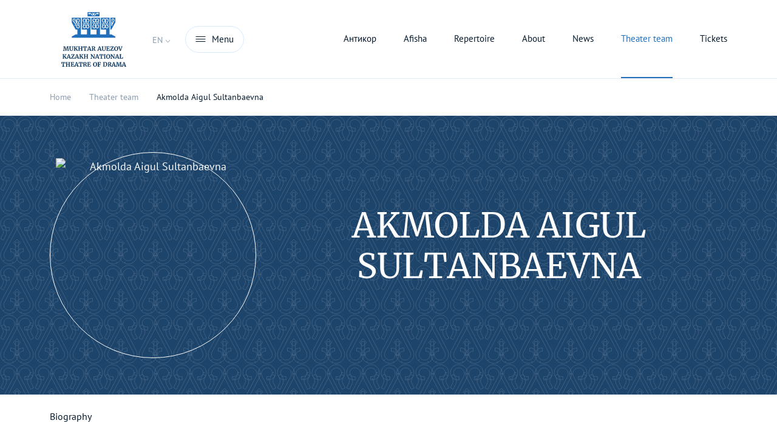

--- FILE ---
content_type: text/html; charset=UTF-8
request_url: https://auezov-theatre.kz/en/people/person/akmolda-aygul
body_size: 5567
content:
<!DOCTYPE html>
<html lang="en">
<head>
    <meta charset="utf-8">
<title>Auezov Theater</title>
<meta http-equiv="X-UA-Compatible" content="IE=edge">
<meta name="description" content="Auezov Theater" />
<meta name="viewport" content="width=device-width, initial-scale=1, minimum-scale=1, maximum-scale=1, user-scalable=no" />
<meta name="csrf-token" content="z4zlUfg1NGdPLZTDMe4PUhBJ1tnNp5N7LxUMEwaU">
<meta name="langUrl" content="en">

<link rel="apple-touch-icon" sizes="180x180" href="/apple-touch-icon.png">
<link rel="icon" type="image/png" sizes="32x32" href="/favicon-32x32.png">
<link rel="icon" type="image/png" sizes="16x16" href="/favicon-16x16.png">
<link rel="manifest" href="/site.webmanifest" crossorigin="use-credentials">
<link rel="mask-icon" href="/safari-pinned-tab.svg" color="#5bbad5">
<meta name="msapplication-TileColor" content="#da532c">
<meta name="theme-color" content="#ffffff">

<meta property="og:url"                content="https://auezov-theatre.kz/en/people/person/akmolda-aygul" />
<meta property="og:type"               content="website" />
<meta property="og:title"              content="Auezov Theater" />
<meta property="og:description"        content="Auezov Theater"/>
<meta property="og:image"              content="https://auezov-theatre.kz/images/meta.jpeg" />

<meta name="twitter:card" content="summary" />
<meta name="twitter:site" content="@\Auezov" />
<meta name="twitter:title" content="Auezov Theater"/>
<meta name="twitter:description" content="Auezov Theater" />
<meta name="twitter:image" content="https://auezov-theatre.kz/images/meta.jpeg" />

<meta name="author" content="Offlime.kz">

<link rel="shortcut icon" type="image/png" href="/favicon-32x32.png"/>
<link rel="canonical" href="https://auezov-theatre.kz/en/people/person/akmolda-aygul">

        <link rel="stylesheet" href="/css/app.css?id=17fa28449aa81ab020908ac9c973f3d2">
<link href="https://unpkg.com/aos@2.3.1/dist/aos.css" rel="stylesheet">




<script type="text/javascript" src="/js/lang.js"></script>
<script src="https://unpkg.com/aos@2.3.1/dist/aos.js"></script>
        <link rel="stylesheet" type="text/css" href="/css/jquery.fancybox.min.css">
</head>
<body id="body" class="body body-default">
<main>
    <section class="page-wrap">
                    <div class="position-relative">
                                <div id="topmenu-shadow"></div>
<div id="topmenu">
    <div class="container container-mob-g0">
        <div class="topmenu__content">
            <div class="container-mob-20">
                <div class="row">
                    <div class="col-5">
                        <div class="left-part pt-md-5 pt-3">
                            <section class="langs">
                                                                    <a class="text-uppercase language me-2 " href="/kz/people/person/akmolda-aygul">kz</a>
                                                                    <a class="text-uppercase language me-2 " href="/ru/people/person/akmolda-aygul">ru</a>
                                                                    <a class="text-uppercase language me-2  active " href="/en/people/person/akmolda-aygul">en</a>
                                                            </section>
                        </div>
                    </div>
                    <div class="col-7">
                        <div class="right-part">
                            <div class="position-relative">
                                <section class="properties d-md-block d-none pt-5">
                                    <div class="row">
                                                                                    <div class="col-md-4">
                                                <div class="footer-setting">
                                                    <img src="/images/phone.svg" alt="" class="pe-2"/>
                                                                                                            <a href="tel:+ 7 (727) 378 54 00 , 
+7 (727) 378-53-85">
                                                            + 7 (727) 378 54 00 , 
+7 (727) 378-53-85
                                                        </a>
                                                                                                        </div>
                                            </div>
                                                                                    <div class="col-md-4">
                                                <div class="footer-setting">
                                                    <img src="/images/mail.svg" alt="" class="pe-2"/>
                                                                                                            <a href="mailto:teatr_auezov@bk.ru">
                                                            teatr_auezov@bk.ru
                                                        </a>
                                                                                                        </div>
                                            </div>
                                                                                    <div class="col-md-4">
                                                <div class="footer-setting">
                                                    <img src="/images/pin.svg" alt="" class="pe-2"/>
                                                                                                            Almaty city, Abay avenue 103
                                                                                                    </div>
                                            </div>
                                                                            </div>
                                </section>
                                <a class="position-absolute pointer" id="close-top-menu">
                                    <img src="/images/close_w.svg" alt=""/>
                                </a>
                            </div>
                        </div>
                    </div>
                </div>
            </div>
            <div class="topmenu__center">
                <div class="">
                    <div class="row h-100">
                        <div class="col-lg-5">
                            <div class="left-part content container-mob-20">
                                <section class="menu big-menu">
                                                                            <a href="/en/afisha">Poster</a>
                                                                            <a href="/en/repertoire">Repertoire</a>
                                                                            <a href="/en/about/contacts">Contacts</a>
                                                                    </section>
                            </div>
                        </div>
                        <div class="col-lg-7">
                            <div class="right-part">
                                <section class="menu middle-menu">
                                    <div class="row content">
                                        <div class="col-lg-4">
                                            <a class="h-link d-block d-md-none menu-collapser" data-bs-toggle="collapse"
                                               href="#collapse1"
                                               role="button"
                                               aria-expanded="true"
                                               aria-controls="collapse1">
                                                About the theater
                                                <img src="/images/down2.svg" alt=""/>
                                            </a>

                                            <div class="collapse show collapse-only-mob" id="collapse1">
                                                <a class="h-link d-md-block d-none" href="/en/about">About the theater</a>
                                                <a href="/en/about/history">Story</a>
                                                <a href="/en/about/museum">Museum</a>
                                                <a href="/en/about/3dtour">3D-tour</a>
                                                <a href="/en/about/hall">Hall scheme</a>
                                                <a href="/en/about/etiquete">Theater etiquette</a>
                                                <a href="/en/about/partners">Partners</a>
                                                <a href="/en/news">News</a>
                                                <a href="/en/about/contacts">Contacts</a>
                                            </div>
                                        </div>
                                        <div class="col-lg-4">
                                            <a class="h-link d-block d-md-none menu-collapser" data-bs-toggle="collapse"
                                               href="#collapse2"
                                               role="button"
                                               aria-expanded="false"
                                               aria-controls="collapse2">
                                                Theater team
                                                <img src="/images/down2.svg" alt=""/>
                                            </a>
                                            <div class="collapse collapse-only-mob" id="collapse2">
                                                <a class="h-link d-md-block d-none" href="/en/people">Theater team</a>
                                                <a href="/en/people/actor">Actors</a>
                                                <a href="/en/people/admin">Art staff</a>
                                                <a href="/en/people/manager">Management</a>

                                            </div>
                                        </div>
                                        <div class="col-lg-4">
                                            <a class="h-link d-block d-md-none menu-collapser" data-bs-toggle="collapse"
                                               href="#collapse3"
                                               role="button"
                                               aria-expanded="false"
                                               aria-controls="collapse3">
                                                Information
                                                <img src="/images/down2.svg" alt=""/>
                                            </a>
                                            <div class="collapse collapse-only-mob" id="collapse3">
                                                <a class="h-link d-md-block d-none" href="/en/tickets">Information</a>
                                                <a href="/en/cashdesk">Cash register</a>
                                                <a href="/en/tour">Tour center</a>
                                                <a href="/en/contests">Competition</a>
                                                <a href="/en/government_purchases">State procurement</a>
                                                <a href="/en/adaldyk_alany">Адалдык аланы</a>
                                                <a href="/en/for_press">For the press</a>
                                                <a href="/en/media">Mass Media about us</a>
                                                <a href="/en/vacancies">Jobs</a>
                                            </div>
                                        </div>
                                    </div>
                                </section>
                            </div>
                        </div>
                    </div>
                </div>
            </div>

            <div class="d-block d-md-none bottom-mobile-menu">
                                    <div class="container">
                        <div class="footer-setting">
                            <div class="d-inline-block img-wrp">
                                <img src="/images/phone.svg" alt=""/>
                            </div>
                            <div class="d-inline-block">
                                                                    <a href="tel:+ 7 (727) 378 54 00 , 
+7 (727) 378-53-85">
                                        + 7 (727) 378 54 00 , 
+7 (727) 378-53-85
                                    </a>
                                                                </div>
                        </div>
                    </div>
                                    <div class="container">
                        <div class="footer-setting">
                            <div class="d-inline-block img-wrp">
                                <img src="/images/mail.svg" alt=""/>
                            </div>
                            <div class="d-inline-block">
                                                                    <a href="mailto:teatr_auezov@bk.ru">
                                        teatr_auezov@bk.ru
                                    </a>
                                                                </div>
                        </div>
                    </div>
                                    <div class="container">
                        <div class="footer-setting">
                            <div class="d-inline-block img-wrp">
                                <img src="/images/pin.svg" alt=""/>
                            </div>
                            <div class="d-inline-block">
                                                                    Almaty city, Abay avenue 103
                                                            </div>
                        </div>
                    </div>
                            </div>
            
            
            
            
            
            
            
            
            
            
            
            
            
            
            
            
            
            
            
            
            
            
            
            
            
            
        </div>
    </div>
</div>

<header class="header  d-flex align-items-center" >
        <div class="container h-100 header-content">
        <div class="row align-items-center h-100">
            <div class="col-md-auto col-6 text-center order-md-0 order-1">
                <a href="/en/">
                    <img class="logo-img" 
                         src="/images/logo_blue_en.svg" 
                         alt="лого"/>
                </a>
            </div>
            <div class="col-md-auto col-3 order-md-1 order-0">
                <div class="dropdown lang-dropdown">
                    <a class="text-uppercase pointer"
                       id="langDropdown"
                       no-caret
                       data-bs-toggle="dropdown"
                       aria-expanded="false">
                        en
                        <img src="/images/down_color.svg" alt=""/>
                    </a>
                    <ul class="dropdown-menu" aria-labelledby="langDropdown">
                                                    <li>
                                <a class="dropdown-item text-uppercase" href="/kz/people/person/akmolda-aygul">kz</a>
                            </li>
                                                    <li>
                                <a class="dropdown-item text-uppercase" href="/ru/people/person/akmolda-aygul">ru</a>
                            </li>
                                                    <li>
                                <a class="dropdown-item text-uppercase" href="/en/people/person/akmolda-aygul">en</a>
                            </li>
                                            </ul>
                </div>

            </div>
            <div class="col-md-auto col-3 text-end order-md-2 order-2">
                <a class="menu-btn" id="menu-toggler">
                    <img src="/images/menu.svg" alt="меню"/>
                    <span class="d-none d-md-inline">Menu</span>
                </a>
            </div>
            <div class="col-md order-md-3 text-end d-none d-md-block">
                                                            <a href="/en/antikor" class="menu-item ">
                            Антикор
                        </a>
                                                                                                                                                                                            <a href="/en/afisha" class="menu-item ">
                            Afisha
                        </a>
                                                                                <a href="/en/repertoire" class="menu-item ">
                            Repertoire
                        </a>
                                                                                <a href="/en/about" class="menu-item ">
                            About
                        </a>
                                                                                <a href="/en/news" class="menu-item ">
                            News
                        </a>
                                                                                <a href="/en/people" class="menu-item  active ">
                            Theater team
                        </a>
                                                                                                                    <a href="/en/afisha" class="menu-item ">
                            Tickets
                        </a>
                                                                                                                                                            </div>
        </div>

    </div>
</header>
                            </div>
                
    <div class="container">
        <div class="breadcrumb" itemscope itemtype="https://schema.org/BreadcrumbList">
                                                <div itemprop="itemListElement" itemscope itemtype="https://schema.org/ListItem">
                        <a itemprop="item" href="https://auezov-theatre.kz/en" class="pager__link"><span itemprop="name">Home</span></a>
                        <i class="pager__colon"></i>
                    </div>
                                                                <div itemprop="itemListElement" itemscope itemtype="https://schema.org/ListItem">
                        <a itemprop="item" href="https://auezov-theatre.kz/en/people" class="pager__link"><span itemprop="name">Theater team</span></a>
                        <i class="pager__colon"></i>
                    </div>
                                                                <div itemprop="itemListElement" itemscope itemtype="https://schema.org/ListItem">
                <span class="pager__active" itemprop="item" >
                    <span itemprop="name">
                    Akmolda Aigul Sultanbaevna
                    </span>
                </span>
                    </div>
                                    </div>
    </div>


    <section class="person__header">
        <div class="container">
            <div class="row align-items-center">
                <div class="col-lg-auto text-center">
                    <div class="img-around mx-auto" data-aos="fade-in">
                        <img src="/media/staff/974/conversions/teaser.png" class="person-icon" alt="Akmolda Aigul Sultanbaevna"/>
                    </div>
                </div>
                <div class="col-lg mt-lg-0 mt-5">
                    <div class="text-center">
                        <h1 data-aos-delay="200" data-aos="fade-in">Akmolda Aigul Sultanbaevna</h1>
                        <div data-aos-delay="400" data-aos="fade-in"></div>
                    </div>
                </div>
            </div>
        </div>
    </section>

    <div class="submenu">
    <div class="container">
                    <a href="#biosection">Biography</a>
            </div>
</div>

    <section class="person-component">
        <div class="container">
            <div class="row g-0">
                
                <div class="col-lg-7">
                    <div class="pb-5">
                        <h2 id="biosection">Biography</h2>
                        <article>
                            <p><span style="color: black;">In 1989 she entered the Alma-Ata Commercial College and in 1992 she completed the full course of the named technical school with a degree in Accounting in Trade and was awarded the qualification of Trade Accountant.</span></p><p><span style="color: black;">&nbsp;</span></p><p><span style="color: black;">In 1990-1992 she worked as a controller in the Merken communication center of the Zhambyl region.</span></p><p><span style="color: black;">&nbsp;</span></p><p><span style="color: black;">In 1994-1996 she worked as an inspector of the office of the Department of Affairs in the State Committee for Financial Control of the Republic of Kazakhstan in Almaty.</span></p><p><span style="color: black;">&nbsp;</span></p><p><span style="color: black;">In 1996-1997, she worked as a leading specialist in the Analysis and Progress of Reforms Department of the Main Department of Financial Planning and Analysis at the Ministry of Labor and Social Protection of the Republic of Kazakhstan in Almaty.</span></p><p><span style="color: black;">&nbsp;</span></p><p><span style="color: black;">In 1996, she entered the Market Institute at the Kazakh State University and in 1998 she graduated from the Market Institute at the Kazakh State Academy of Management with a degree in Accounting and Audit and was qualified as an Economist.</span></p><p><span style="color: black;">&nbsp;</span></p><p><span style="color: black;">In 1998-2013 she worked as an accountant at the Kazakh State Academic Drama Theater named after M. Auezov.</span></p><p><span style="color: black;">&nbsp;</span></p><p><span style="color: black;">From 2013 to this day, he has been working as the head of the department for legal and personnel services at the Kazakh State Academic Drama Theater named after M. Auezov.&nbsp;</span></p>
                        </article>
                                            </div>
                </div>
                            </div>
        </div>
    </section>
    </section>
</main>
<div class="vue-loader"></div>
    <footer class="footer">
    <div class="footer__slogan text-center">
        <div class="container">
            <div class="narrow">
                Kazakh National Drama Theater named after Mukhtar Auezov
            </div>
        </div>
    </div>
    <div class="footer__main">
        <div class="container container-mob-g0">
            <div class="row g-0">
                <div class="col-md-3 order-md-0 order-0">
                    <div class="main-left">
                                                                                    <a href="/en/antikor" class="menu-item ">
                                    Антикор
                                </a>
                                                                                                                                                                                                                                                                            <a href="/en/afisha" class="menu-item ">
                                    Afisha
                                </a>
                                                                                                                <a href="/en/repertoire" class="menu-item ">
                                    Repertoire
                                </a>
                                                                                                                <a href="/en/about" class="menu-item ">
                                    About
                                </a>
                                                                                                                                                                    <a href="/en/people" class="menu-item  active ">
                                    Theater team
                                </a>
                                                                                                                                                                    <a href="/en/afisha" class="menu-item ">
                                    Tickets
                                </a>
                                                                                                                                                                    <a href="/en/purchase" class="menu-item ">
                                    Purchase
                                </a>
                                                                                                                <a href="/en/refund" class="menu-item ">
                                    Return
                                </a>
                                                                        </div>
                </div>
                <div class="col-md-6 order-md-1 order-2">
                                            <div class="bordered-block">
                            <div class="footer-label">Address</div>
                            <div class="footer-setting">
                                                                    Almaty city, Abay avenue 103
                                                            </div>
                        </div>
                                            <div class="bordered-block">
                            <div class="footer-label">Email</div>
                            <div class="footer-setting">
                                                                    <a href="mailto:teatr_auezov@bk.ru">
                                        teatr_auezov@bk.ru
                                    </a>
                                                                </div>
                        </div>
                                            <div class="bordered-block">
                            <div class="footer-label">Telephone</div>
                            <div class="footer-setting">
                                                                    <a href="tel:+ 7 (727) 378 54 00 , 
+7 (727) 378-53-85">
                                        + 7 (727) 378 54 00 , 
+7 (727) 378-53-85
                                    </a>
                                                                </div>
                        </div>
                                        <div class="bordered-block">
                        <div class="footer-setting">
                            <a href="/en/about/contacts">
                                All contacts
                            </a>
                        </div>
                    </div>
                </div>
                <div class="col-md-3 order-md-2 order-1 text-end">
                    <div class="main-right">
                                                                                    <a href="/en/antikor" class="menu-item ">
                                    Антикор
                                </a>
                                                                                                                <a href="/en/government_purchases" class="menu-item ">
                                    Government purchases
                                </a>
                                                                                                                <a href="/en/tour" class="menu-item ">
                                    Tour center
                                </a>
                                                                                                                <a href="/en/media" class="menu-item ">
                                    Media
                                </a>
                                                                                                                                                                                                                                                                                                                                                                                    <a href="/en/offer" class="menu-item ">
                                    Public offer
                                </a>
                                                                                                                                                                    <a href="/en/confidentiality" class="menu-item ">
                                    Privacy Policy
                                </a>
                                                                                                                                                                                    <div class="mt-5 d-none d-md-block">
                                                            <a class="menu-item d-inline-block text-uppercase ps-2 "
                                   href="/kz/people/person/akmolda-aygul">kz</a>
                                                            <a class="menu-item d-inline-block text-uppercase ps-2 "
                                   href="/ru/people/person/akmolda-aygul">ru</a>
                                                            <a class="menu-item d-inline-block text-uppercase ps-2  active text-muted "
                                   href="/en/people/person/akmolda-aygul">en</a>
                                                    </div>
                    </div>
                </div>
            </div>
        </div>
        <div class="border-top">
            <div class="container container-mob-g0">
                <div class="row g-0 h-100">
                                            <div class="col-md col-6 footer-social">
                            <a href="https://www.facebook.com/auezov.teatry" 
                               target="_blank" 
                               rel="nofollow" 
                               class="text-uppercase">
                                facebook
                            </a>
                        </div>
                                            <div class="col-md col-6 footer-social">
                            <a href="https://instagram.com/auezovtheatre?utm_medium=copy_link" 
                               target="_blank" 
                               rel="nofollow" 
                               class="text-uppercase">
                                instagram
                            </a>
                        </div>
                                            <div class="col-md col-6 footer-social">
                            <a href="https://vk.com/auezov_theatre" 
                               target="_blank" 
                               rel="nofollow" 
                               class="text-uppercase">
                                vkontakte
                            </a>
                        </div>
                                            <div class="col-md col-6 footer-social">
                            <a href="https://www.youtube.com/channel/UCi4KIZu4JaBvaAs5ouzfOAg" 
                               target="_blank" 
                               rel="nofollow" 
                               class="text-uppercase">
                                youtube
                            </a>
                        </div>
                                            <div class="col-md col-6 footer-social">
                            <a href="https://www.tiktok.com/@auezovtheatre" 
                               target="_blank" 
                               rel="nofollow" 
                               class="text-uppercase">
                                TikTok
                            </a>
                        </div>
                                            <div class="col-md col-6 footer-social">
                            <a href="https://t.me/+XQ_kRjwS84EzYzhi" 
                               target="_blank" 
                               rel="nofollow" 
                               class="text-uppercase">
                                Telegram
                            </a>
                        </div>
                                    </div>
            </div>
        </div>
    </div>
    <div class="footer__copyright">
        <div class="container">
            <div class="row">
                <div class="col-md-6">©2026, Kazakh National Drama Theater named after Mukhtar Auezov</div>
                <div class="col-md-6 text-md-end mt-md-0 mt-3">
                    Development - <a target="_blank" rel="nofollow" href="https://offlime.kz">Offlime</a>
                </div>
            </div>
        </div>
    </div>
</footer>
<script src="/js/site.js?id=2205cad6552cedf795462365e155ed54" defer></script>
    <script src="/js/jquery.fancybox.min.js" defer></script>
</body>
</html>


--- FILE ---
content_type: image/svg+xml
request_url: https://auezov-theatre.kz/images/phone.svg
body_size: 1972
content:
<svg width="16" height="16" viewBox="0 0 16 16" fill="none" xmlns="http://www.w3.org/2000/svg">
<path d="M12.3245 15.751C12.1751 15.7506 12.0261 15.7342 11.8801 15.7021C9.10083 15.1272 6.54037 13.7792 4.49343 11.8132C2.49017 9.84297 1.10081 7.33439 0.493433 4.59101C0.421816 4.24911 0.439394 3.89452 0.544475 3.56137C0.649556 3.22823 0.838605 2.92773 1.09343 2.68879L2.87121 0.977679C2.96201 0.891806 3.0699 0.826047 3.18784 0.784693C3.30578 0.743339 3.43111 0.727319 3.55566 0.737679C3.6848 0.751151 3.80942 0.792751 3.92075 0.859554C4.03209 0.926356 4.12744 1.01674 4.2001 1.12435L6.42232 4.40879C6.50566 4.53623 6.54588 4.68706 6.53708 4.83907C6.52828 4.99109 6.47092 5.13626 6.37343 5.25323L5.25788 6.58657C5.70217 7.56988 6.33136 8.4586 7.11121 9.20435C7.88601 9.97714 8.8018 10.5942 9.80899 11.0221L11.1912 9.92435C11.3073 9.8326 11.4486 9.77835 11.5962 9.76883C11.7439 9.7593 11.891 9.79494 12.0179 9.87101L15.3734 12.0399C15.4886 12.1087 15.5867 12.2026 15.6604 12.3146C15.7341 12.4267 15.7815 12.554 15.799 12.6869C15.8165 12.8199 15.8038 12.9551 15.7616 13.0824C15.7195 13.2097 15.6491 13.3259 15.5557 13.4221L13.8223 15.1377C13.6254 15.3336 13.3917 15.4887 13.1347 15.5939C12.8776 15.6992 12.6023 15.7526 12.3245 15.751ZM3.48454 1.61768L1.70677 3.32879C1.56341 3.46237 1.45729 3.63096 1.39885 3.81798C1.3404 4.00501 1.33164 4.20402 1.37343 4.39546C1.9382 6.96974 3.23642 9.32537 5.11121 11.1777C7.03752 13.0273 9.44704 14.2952 12.0623 14.8355C12.2603 14.8768 12.4654 14.8685 12.6593 14.8111C12.8533 14.7537 13.0299 14.649 13.1734 14.5066L14.9068 12.791L11.6668 10.6977L10.1823 11.8799C10.1255 11.9249 10.0585 11.9553 9.98726 11.9684C9.91599 11.9816 9.84258 11.9772 9.77343 11.9555C8.54086 11.5013 7.42386 10.7804 6.50232 9.84435C5.54915 8.95422 4.80927 7.86035 4.33788 6.64435C4.31794 6.57073 4.31727 6.49322 4.33595 6.41928C4.35464 6.34533 4.39203 6.27743 4.44454 6.22212L5.64454 4.78657L3.48454 1.61768Z" fill="#05192D"/>
</svg>


--- FILE ---
content_type: image/svg+xml
request_url: https://auezov-theatre.kz/images/logo_blue_en.svg
body_size: 35322
content:
<svg viewBox="0 0 106 89" fill="none" xmlns="http://www.w3.org/2000/svg">
<path d="M2.85938 63.1399V62.4964L3.68161 62.3534L4.39662 56.7406L3.43137 56.5976V55.9541H6.39863L7.64989 60.4944L7.82865 61.3524L7.97166 60.4944L9.15144 55.9541H12.1545V56.5976L11.1535 56.7406L11.9757 62.3534L12.798 62.4964V63.1399H9.68769V62.4964L10.4742 62.3534L10.0452 58.2421L9.8307 56.4904L9.54468 57.8846L8.15041 63.2114H7.14942L5.5764 58.1706L5.14737 56.4904L5.07588 58.2421L4.68264 62.3892L5.61214 62.5322V63.1757H2.85938V63.1399Z" fill="#113A63"/>
<path d="M16.4803 63.2472C15.4793 63.2472 14.7643 62.9969 14.2638 62.4964C13.7633 61.9959 13.5488 61.2451 13.5488 60.2084V56.7764L12.9053 56.6333V55.9898H15.9441V56.6333L15.1218 56.7764V60.3871C15.1181 60.7121 15.1541 61.0362 15.229 61.3524C15.2892 61.5921 15.3856 61.8212 15.515 62.0317C15.6334 62.2007 15.7935 62.3362 15.9798 62.4249C16.1658 62.5265 16.3758 62.5759 16.5875 62.5679C16.8483 62.5681 17.1056 62.5068 17.3383 62.3892C17.5375 62.2732 17.7084 62.1144 17.8388 61.9244C17.9826 61.7084 18.08 61.465 18.1248 61.2094C18.1956 60.9289 18.2317 60.6407 18.2321 60.3514V56.7406L17.4456 56.5976V55.9541H19.8409V56.5976L19.1973 56.7406V60.3156C19.2047 60.7658 19.1321 61.2136 18.9828 61.6384C18.8655 61.9773 18.6694 62.2836 18.4108 62.5322C18.1616 62.7639 17.8703 62.9459 17.5528 63.0684C17.2059 63.1799 16.8446 63.2401 16.4803 63.2472Z" fill="#113A63"/>
<path d="M27.2059 63.1399H25.4541C25.3826 63.1399 25.3111 63.0684 25.2039 62.9612C25.0805 62.8052 24.9728 62.6376 24.8821 62.4607C24.7749 62.2462 24.6319 62.0317 24.5246 61.7814C24.4174 61.5312 24.2744 61.2809 24.1314 61.0306C23.9884 60.7804 23.8811 60.5659 23.7381 60.3156C23.6244 60.1247 23.4927 59.9452 23.3448 59.7794L22.5941 60.6731V62.3534L23.4878 62.4964V63.1399H20.3418V62.4964L21.1283 62.3534V56.7406L20.3776 56.5976V55.9541H23.3448V56.5976L22.6298 56.7406V59.7436L25.0609 56.7406L24.3101 56.5976V55.9541H26.9556V56.5976L26.1334 56.7406L24.3101 58.7784C24.4531 58.9214 24.6318 59.1001 24.8106 59.3146C24.9893 59.5291 25.1324 59.7794 25.3111 60.0296C25.4899 60.2799 25.6329 60.5659 25.8116 60.8161C25.9794 61.0582 26.1345 61.3088 26.2764 61.5669C26.4194 61.7814 26.5266 61.9959 26.6339 62.1389C26.6996 62.2484 26.7844 62.3452 26.8841 62.4249L27.2774 62.5322V63.1399H27.2059Z" fill="#113A63"/>
<path d="M27.5625 63.1399V62.4964L28.3132 62.3534V56.7406L27.5625 56.5976V55.9541H30.6013V56.5976L29.779 56.7406V59.1001H32.6033V56.7406L31.8525 56.5976V55.9541H34.8556V56.5976L34.1048 56.7406V62.3534L34.8556 62.4964V63.1399H31.8525V62.4964L32.6033 62.3534V59.8509H29.779V62.3534L30.6013 62.4964V63.1399H27.5625Z" fill="#113A63"/>
<path d="M36.7509 63.1396V62.4961L38.0379 62.353V56.633L36.7151 56.7045L36.3576 58.7065H35.4639L35.6069 55.918H41.8989L42.0419 58.7065H41.1482L40.7907 56.7045L39.5037 56.633V62.353L40.8622 62.4961V63.1396H36.7509Z" fill="#113A63"/>
<path d="M41.9707 63.1396V62.4961L42.5785 62.353L44.8665 55.918H46.368L48.6203 62.353L49.2638 62.4961V63.1396H46.1893V62.4961L46.94 62.353L46.5825 61.209H44.0085L43.6867 62.353L44.4732 62.4961V63.1396H41.9707ZM45.1882 57.4552L44.2945 60.494H46.4038L45.4743 57.4552L45.2955 56.776L45.1882 57.4552Z" fill="#113A63"/>
<path d="M49.4062 63.1397V62.4962L50.1927 62.389V56.7761L49.442 56.6331V55.9896H51.301C51.4213 55.9955 51.5418 55.9834 51.6585 55.9539C51.7906 55.9582 51.9227 55.9462 52.0518 55.9181H52.5165C52.9244 55.91 53.3319 55.9459 53.732 56.0254C54.0254 56.0941 54.304 56.2152 54.5543 56.3829C54.7564 56.5211 54.9072 56.7222 54.9833 56.9549C55.0715 57.2204 55.1197 57.4975 55.1263 57.7771C55.1202 57.9814 55.0963 58.1848 55.0548 58.3849C55.0088 58.5898 54.9238 58.784 54.8046 58.9569C54.7008 59.1439 54.5537 59.3033 54.3756 59.4217C54.2 59.5662 53.9911 59.6646 53.7678 59.7077C53.938 59.7728 54.0867 59.8842 54.1968 60.0294C54.3358 60.1811 54.4559 60.3492 54.5543 60.5299C54.6616 60.7087 54.7688 60.9232 54.8761 61.1019C54.9833 61.2807 55.0548 61.4952 55.1263 61.6739C55.1938 61.8257 55.2777 61.9695 55.3765 62.1029C55.432 62.2018 55.5207 62.2778 55.6268 62.3174L56.0201 62.4604V63.104H54.2683C54.1968 63.104 54.1253 63.0324 54.0181 62.8894C53.9204 62.7301 53.8366 62.5627 53.7678 62.389C53.6963 62.1745 53.5891 61.9599 53.4818 61.7097C53.3746 61.4594 53.303 61.2092 53.1958 60.9947C53.0885 60.7802 52.9813 60.5657 52.874 60.3869C52.7945 60.2354 52.6851 60.1016 52.5523 59.9937H51.6943V62.3532L52.5165 62.4604V63.104H49.4062V63.1397ZM51.6585 59.3859C51.7086 59.3844 51.758 59.3968 51.8015 59.4217C51.873 59.4574 51.9445 59.4217 52.016 59.4217H52.4093C52.57 59.4302 52.7305 59.4026 52.879 59.3407C53.0276 59.2788 53.1603 59.1843 53.2673 59.0641C53.5099 58.7209 53.6238 58.3032 53.589 57.8844C53.5877 57.7034 53.5637 57.5232 53.5175 57.3481C53.478 57.1938 53.3903 57.0561 53.2673 56.9549C53.1427 56.8433 52.9967 56.7582 52.8383 56.7046C52.6423 56.6414 52.4358 56.6171 52.2305 56.6331H51.6228V59.3859H51.6585Z" fill="#113A63"/>
<path d="M58.7012 63.1396V62.4961L59.3089 62.353L61.5969 55.918H63.0985L65.3507 62.353L65.9943 62.4961V63.1396H62.9197V62.4961L63.6705 62.353L63.313 61.209H60.7389L60.4172 62.353L61.2037 62.4961V63.1396H58.7012ZM61.883 57.4552L60.9892 60.494H63.0985L62.1689 57.4552L61.9902 56.776L61.883 57.4552Z" fill="#113A63"/>
<path d="M69.4627 63.2472C68.4617 63.2472 67.7467 62.9969 67.2462 62.4964C66.7457 61.9959 66.5312 61.2451 66.5312 60.2084V56.7764L65.8877 56.6333V55.9898H68.9265V56.6333L68.1042 56.7764V60.3871C68.1005 60.7121 68.1365 61.0362 68.2115 61.3524C68.2716 61.5921 68.3681 61.8212 68.4975 62.0317C68.6158 62.2007 68.7759 62.3362 68.9622 62.4249C69.1482 62.5265 69.3582 62.5759 69.57 62.5679C69.8308 62.5681 70.088 62.5068 70.3208 62.3892C70.5199 62.2732 70.6908 62.1144 70.8213 61.9244C70.9651 61.7084 71.0625 61.465 71.1072 61.2094C71.1781 60.9289 71.2141 60.6407 71.2145 60.3514V56.7406L70.428 56.5976V55.9541H72.8233V56.5976L72.1798 56.7406V60.3156C72.1871 60.7658 72.1145 61.2136 71.9653 61.6384C71.8479 61.9773 71.6519 62.2836 71.3933 62.5322C71.1349 62.7517 70.8458 62.9324 70.5352 63.0684C70.1883 63.1799 69.827 63.2401 69.4627 63.2472Z" fill="#113A63"/>
<path d="M73.3232 63.1399V62.4964L74.1097 62.3534V56.7406L73.359 56.5976V55.9541H78.5428L78.6501 57.5986H77.8278L77.4703 56.6691L75.6113 56.5618V59.1001L76.8268 59.0644L76.9698 58.2779H77.792V60.6017H76.9698L76.8268 59.8151L75.6113 59.7794V62.3534L77.8635 62.2462L78.4355 60.9949L79.2578 61.1737L78.9718 63.0684H73.3232V63.1399Z" fill="#113A63"/>
<path d="M79.9731 63.1401L79.6514 62.5681L83.2621 57.1698L83.7984 56.5263L81.4389 56.6336L80.9026 57.9206L80.0804 57.8133L80.2949 55.8828H85.2284L85.4787 56.4548L81.9751 61.8531L81.3674 62.4609L84.1559 62.2464L84.728 60.8164L85.5144 60.9594L85.2642 63.1044H79.9731V63.1401Z" fill="#113A63"/>
<path d="M89.4113 63.2469C88.9224 63.2636 88.4355 63.1784 87.9813 62.9966C87.6017 62.8303 87.2608 62.5868 86.9803 62.2816C86.7007 61.9465 86.4938 61.5569 86.3725 61.1376C86.2385 60.6488 86.1783 60.1427 86.1938 59.6361C86.1807 59.1126 86.2656 58.5912 86.444 58.0989C86.5973 57.6678 86.8274 57.2681 87.1233 56.9191C87.419 56.5905 87.7859 56.3338 88.1958 56.1683C88.6268 55.9929 89.0891 55.9077 89.5543 55.9181C90.0432 55.9014 90.5302 55.9866 90.9843 56.1683C91.3783 56.3264 91.7275 56.5785 92.0017 56.9025C92.2759 57.2265 92.4666 57.6127 92.5573 58.0274C92.6782 58.5186 92.7382 59.0229 92.7361 59.5289C92.7491 60.0524 92.6643 60.5738 92.4858 61.0661C92.3468 61.5036 92.1151 61.906 91.8066 62.2459C91.5172 62.5658 91.164 62.8215 90.7698 62.9966C90.3398 63.1753 89.8768 63.2606 89.4113 63.2469ZM89.4828 56.5258C89.2453 56.5301 89.0123 56.5914 88.8035 56.7046C88.5924 56.8514 88.4205 57.0478 88.3031 57.2766C88.1426 57.5781 88.0338 57.9044 87.9813 58.2418C87.9058 58.6907 87.8698 59.1453 87.874 59.6004C87.8683 60.0555 87.9042 60.5103 87.9813 60.9589C88.0333 61.2852 88.1422 61.5998 88.3031 61.8884C88.4216 62.1068 88.5938 62.2913 88.8035 62.4246C89.0108 62.5418 89.2448 62.6034 89.4828 62.6034C89.7209 62.6034 89.9549 62.5418 90.1621 62.4246C90.3811 62.2869 90.5551 62.0881 90.6626 61.8527C90.8231 61.5512 90.9318 61.2249 90.9843 60.8874C91.0599 60.4386 91.0958 59.984 91.0916 59.5289C91.0973 59.0737 91.0614 58.619 90.9843 58.1703C90.9264 57.8456 90.8179 57.5319 90.6626 57.2408C90.544 57.0225 90.3718 56.8379 90.1621 56.7046C89.9533 56.5914 89.7203 56.5301 89.4828 56.5258Z" fill="#113A63"/>
<path d="M95.7749 63.2114L93.4154 56.7406L92.8076 56.5976V55.9541H95.8464V56.5976L95.0241 56.7406L96.3827 60.9949L96.6329 61.8887L96.8474 60.9949L98.1702 56.7406L97.4194 56.5976V55.9541H99.8147V56.5976L99.1712 56.7406L96.9547 63.2114H95.7749Z" fill="#113A63"/>
<path d="M8.86601 76.011H7.11423C7.04273 76.011 6.97125 75.9395 6.864 75.8323C6.74065 75.6763 6.63288 75.5087 6.54224 75.3318C6.43498 75.1172 6.29198 74.9028 6.18473 74.6525C6.07748 74.4023 5.93449 74.152 5.79149 73.9017C5.64848 73.6515 5.54124 73.437 5.39824 73.1867C5.28458 72.9958 5.1529 72.8163 5.005 72.6505L4.2542 73.5442V75.2245L5.14796 75.3675V76.011H2.00195V75.3675L2.78844 75.2245V69.6117L2.03769 69.4687V68.8252H5.005V69.4687L4.28999 69.6117V72.6147L6.72099 69.6117L5.97024 69.4687V68.8252H8.61578V69.4687L7.7935 69.6117L5.97024 71.6495C6.11324 71.7925 6.292 71.9712 6.47075 72.1857C6.6495 72.4002 6.79251 72.6505 6.97127 72.9007C7.15002 73.151 7.29299 73.437 7.47174 73.6872C7.63948 73.9293 7.79462 74.1799 7.93651 74.438C8.07951 74.6525 8.18676 74.867 8.29401 75.01C8.35974 75.1195 8.44447 75.2163 8.54425 75.296L8.93754 75.4033V76.011H8.86601Z" fill="#113A63"/>
<path d="M8.61621 76.0106V75.3671L9.22395 75.2241L11.512 68.7891H13.0135L15.2658 75.2241L15.9093 75.3671V76.0106H12.8347V75.3671L13.5855 75.2241L13.228 74.0801H10.654L10.3322 75.2241L11.1187 75.3671V76.0106H8.61621ZM11.8337 70.3263L10.94 73.3651H13.0493L12.1197 70.3263L11.941 69.6471L11.8337 70.3263Z" fill="#113A63"/>
<path d="M16.1948 76.0112L15.873 75.4392L19.4839 70.0409L20.0201 69.3974L17.6606 69.5047L17.1243 70.7917L16.3021 70.6844L16.5166 68.7539H21.4501L21.7004 69.3259L18.1968 74.7242L17.5891 75.332L20.3776 75.1175L20.9496 73.6875L21.7361 73.8305L21.4859 75.9755H16.1948V76.0112Z" fill="#113A63"/>
<path d="M21.9502 76.0106V75.3671L22.558 75.2241L24.846 68.7891H26.3475L28.5998 75.2241L29.2433 75.3671V76.0106H26.1688V75.3671L26.9195 75.2241L26.562 74.0801H23.988L23.6662 75.2241L24.4527 75.3671V76.0106H21.9502ZM25.132 70.3263L24.2382 73.3651H26.3475L25.418 70.3263L25.2393 69.6471L25.132 70.3263Z" fill="#113A63"/>
<path d="M36.2146 76.011H34.4629C34.3914 76.011 34.3199 75.9395 34.2126 75.8323C34.0893 75.6763 33.9815 75.5087 33.8909 75.3318C33.7836 75.1172 33.6406 74.9028 33.5334 74.6525C33.4261 74.4023 33.2831 74.152 33.1401 73.9017C32.9971 73.6515 32.8899 73.437 32.7469 73.1867C32.6332 72.9958 32.5015 72.8163 32.3536 72.6505L31.6028 73.5442V75.2245L32.4966 75.3675V76.011H29.3506V75.3675L30.1371 75.2245V69.6117L29.3863 69.4687V68.8252H32.3536V69.4687L31.6386 69.6117V72.6147L34.0696 69.6117L33.3189 69.4687V68.8252H35.9644V69.4687L35.1421 69.6117L33.3189 71.6495C33.4619 71.7925 33.6406 71.9712 33.8194 72.1857C33.9981 72.4002 34.1411 72.6505 34.3199 72.9007C34.4987 73.151 34.6416 73.437 34.8204 73.6872C34.9881 73.9293 35.1433 74.1799 35.2851 74.438C35.4281 74.6525 35.5354 74.867 35.6426 75.01C35.7084 75.1195 35.7931 75.2163 35.8929 75.296L36.2862 75.4033V76.011H36.2146Z" fill="#113A63"/>
<path d="M36.6084 76.011V75.3675L37.3592 75.2245V69.6117L36.6084 69.4687V68.8252H39.6472V69.4687L38.8249 69.6117V71.9712H41.6492V69.6117L40.8984 69.4687V68.8252H43.9015V69.4687L43.1507 69.6117V75.2245L43.9015 75.3675V76.011H40.8984V75.3675L41.6492 75.2245V72.722H38.8249V75.2245L39.6472 75.3675V76.011H36.6084Z" fill="#113A63"/>
<path d="M47.6553 76.011V75.3675L48.5133 75.2245V69.6117L47.6553 69.4687V68.8252H49.9076L52.8748 73.008L53.3753 74.009V69.6117L52.4458 69.4687V68.8252H55.0556V69.4687L54.2334 69.6117V76.011H53.1608L50.0148 71.5065L49.3713 70.3267V75.2603L50.3366 75.4033V76.0468H47.6553V76.011Z" fill="#113A63"/>
<path d="M54.9121 76.0106V75.3671L55.5198 75.2241L57.8079 68.7891H59.3094L61.5617 75.2241L62.2052 75.3671V76.0106H59.1306V75.3671L59.8814 75.2241L59.5239 74.0801H56.9499L56.6281 75.2241L57.4146 75.3671V76.0106H54.9121ZM58.1296 70.3263L57.2359 73.3651H59.3452L58.4156 70.3263L58.2369 69.6471L58.1296 70.3263Z" fill="#113A63"/>
<path d="M63.3856 76.0106V75.3671L64.6726 75.2241V69.5041L63.3499 69.5756L62.9924 71.5776H62.0986L62.2416 68.7891H68.5337L68.6767 71.5776H67.783L67.4255 69.5756L66.1384 69.5041V75.2241L67.4969 75.3671V76.0106H63.3856Z" fill="#113A63"/>
<path d="M69.2842 76.011V75.3675L70.1065 75.2245V69.6117L69.2842 69.4687V68.8252H72.4302V69.4687L71.608 69.6117V75.2245L72.4302 75.3675V76.011H69.2842Z" fill="#113A63"/>
<path d="M76.3273 76.118C75.8385 76.1347 75.3515 76.0495 74.8973 75.8677C74.5177 75.7014 74.1768 75.4579 73.8963 75.1527C73.6167 74.8176 73.4098 74.428 73.2886 74.0087C73.1546 73.5199 73.0943 73.0138 73.1098 72.5072C73.0967 71.9837 73.1816 71.4623 73.36 70.97C73.5133 70.5389 73.7435 70.1392 74.0393 69.7902C74.3351 69.4616 74.7019 69.2049 75.1118 69.0394C75.5428 68.864 76.0051 68.7788 76.4703 68.7892C76.9592 68.7725 77.4462 68.8577 77.9003 69.0394C78.2942 69.1975 78.6435 69.4496 78.9177 69.7736C79.1918 70.0976 79.3826 70.4838 79.4733 70.8984C79.5942 71.3897 79.6543 71.894 79.6521 72.4C79.6652 72.9235 79.5803 73.4449 79.4019 73.9372C79.2628 74.3747 79.0311 74.7771 78.7226 75.117C78.4332 75.4369 78.08 75.6926 77.6858 75.8677C77.2549 76.0431 76.7925 76.1283 76.3273 76.118ZM76.3631 69.3969C76.1256 69.4011 75.8926 69.4625 75.6838 69.5757C75.4703 69.7305 75.2883 69.9246 75.1476 70.1477C74.9871 70.4492 74.8783 70.7755 74.8258 71.1129C74.7502 71.5618 74.7144 72.0163 74.7186 72.4715C74.7129 72.9266 74.7487 73.3814 74.8258 73.83C74.8778 74.1563 74.9867 74.4709 75.1476 74.7595C75.2661 74.9779 75.4384 75.1624 75.6481 75.2957C75.8553 75.4129 76.0893 75.4745 76.3273 75.4745C76.5654 75.4745 76.7993 75.4129 77.0066 75.2957C77.2256 75.158 77.3996 74.9592 77.5071 74.7237C77.6676 74.4223 77.7763 74.096 77.8288 73.7585C77.9044 73.3097 77.9403 72.8551 77.9361 72.4C77.9418 71.9448 77.9059 71.4901 77.8288 71.0414C77.7709 70.7167 77.6623 70.403 77.5071 70.1119C77.3885 69.8936 77.2162 69.709 77.0066 69.5757C76.8146 69.4534 76.5906 69.3912 76.3631 69.3969Z" fill="#113A63"/>
<path d="M80.1523 76.011V75.3675L81.0104 75.2245V69.6117L80.1523 69.4687V68.8252H82.4046L85.3719 73.008L85.8724 74.009V69.6117L84.9429 69.4687V68.8252H87.5527V69.4687L86.7304 69.6117V76.011H85.6579L82.5119 71.5065L81.8684 70.3267V75.2603L82.8336 75.4033V76.0468H80.1523V76.011Z" fill="#113A63"/>
<path d="M87.4453 76.0106V75.3671L88.0531 75.2241L90.3411 68.7891H91.8426L94.0949 75.2241L94.7384 75.3671V76.0106H91.6638V75.3671L92.4146 75.2241L92.0571 74.0801H89.4831L89.1613 75.2241L89.9478 75.3671V76.0106H87.4453ZM90.6271 70.3263L89.7333 73.3651H91.8426L90.9131 70.3263L90.7343 69.6471L90.6271 70.3263Z" fill="#113A63"/>
<path d="M94.8457 76.011V75.3675L95.6322 75.2245V69.6117L94.8814 69.4687V68.8252H98.099V69.4687L97.1695 69.6117V75.2245L99.1358 75.1173L99.7435 73.3655L100.673 73.4727L100.387 76.011H94.8457Z" fill="#113A63"/>
<path d="M1.28701 88.8798V88.2363L2.57401 88.0933V82.3732L1.25126 82.4447L0.89376 84.4467H0L0.142967 81.6582H6.43507L6.57804 84.4467H5.68428L5.32677 82.4447L4.03977 82.3732V88.0933L5.3983 88.2363V88.8798H1.28701Z" fill="#113A63"/>
<path d="M7.18555 88.8802V88.2367L7.9363 88.0936V82.4808L7.18555 82.3378V81.6943H10.2243V82.3378L9.40205 82.4808V84.8404H12.2263V82.4808L11.4756 82.3378V81.6943H14.4786V82.3378L13.7278 82.4808V88.0936L14.4786 88.2367V88.8802H11.4756V88.2367L12.2263 88.0936V85.5911H9.40205V88.0936L10.2243 88.2367V88.8802H7.18555Z" fill="#113A63"/>
<path d="M15.3369 88.8802V88.2367L16.1234 88.0936V82.4808L15.3727 82.3378V81.6943H20.5565L20.6637 83.3388H19.8415L19.484 82.4093L17.6249 82.3021V84.8404L18.8405 84.8046L18.9835 84.0181H19.8057V86.3419H18.9835L18.8405 85.5554L17.6249 85.5196V88.0936L19.8772 87.9864L20.4492 86.7351L21.2715 86.9139L20.9855 88.8087H15.3369V88.8802Z" fill="#113A63"/>
<path d="M21.2002 88.8798V88.2363L21.808 88.0933L24.096 81.6582H25.5975L27.8498 88.0933L28.4933 88.2363V88.8798H25.4188V88.2363L26.1695 88.0933L25.812 86.9493H23.238L22.9162 88.0933L23.7027 88.2363V88.8798H21.2002ZM24.382 83.1955L23.4882 86.2342H25.5975L24.668 83.1955L24.4893 82.5162L24.382 83.1955Z" fill="#113A63"/>
<path d="M29.6366 88.8798V88.2363L30.9237 88.0933V82.3732L29.6009 82.4447L29.2434 84.4467H28.3496L28.4926 81.6582H34.7847L34.9277 84.4467H34.0339L33.6764 82.4447L32.3894 82.3732V88.0933L33.7479 88.2363V88.8798H29.6366Z" fill="#113A63"/>
<path d="M35.5 88.8799V88.2364L36.2865 88.1292V82.5164L35.5357 82.3734V81.7299H37.3948C37.5151 81.7357 37.6356 81.7237 37.7523 81.6941C37.8844 81.6985 38.0164 81.6864 38.1455 81.6584H38.6103C39.0182 81.6502 39.4257 81.6862 39.8258 81.7656C40.1192 81.8343 40.3977 81.9554 40.6481 82.1231C40.8501 82.2613 41.0009 82.4624 41.0771 82.6951C41.1653 82.9606 41.2135 83.2377 41.2201 83.5174C41.2139 83.7217 41.19 83.925 41.1486 84.1251C41.087 84.3246 41.003 84.5165 40.8983 84.6971C40.7945 84.8841 40.6474 85.0435 40.4693 85.1619C40.2938 85.3065 40.0849 85.4048 39.8616 85.4479C40.0318 85.513 40.1804 85.6244 40.2906 85.7696C40.4296 85.9214 40.5496 86.0895 40.6481 86.2702C40.7553 86.4489 40.8626 86.6634 40.9698 86.8422C41.0771 87.0209 41.1486 87.2354 41.2201 87.4142C41.2875 87.5659 41.3715 87.7097 41.4703 87.8432C41.5258 87.942 41.6144 88.018 41.7206 88.0577L42.1138 88.2007V88.8442H40.362C40.2905 88.8442 40.2191 88.7727 40.1118 88.6297C40.0141 88.4704 39.9304 88.3029 39.8616 88.1292C39.7901 87.9147 39.6828 87.7002 39.5756 87.4499C39.4683 87.1997 39.3968 86.9494 39.2895 86.7349C39.1823 86.5204 39.0751 86.3059 38.9678 86.1272C38.8883 85.9756 38.7789 85.8418 38.6461 85.7339H37.788V88.0934L38.6103 88.2007V88.8442H35.5V88.8799ZM37.7523 85.1261C37.8023 85.1247 37.8518 85.137 37.8953 85.1619C37.9668 85.1976 38.0383 85.1619 38.1098 85.1619H38.503C38.6637 85.1705 38.8243 85.1428 38.9728 85.0809C39.1213 85.019 39.254 84.9245 39.3611 84.8044C39.6037 84.4612 39.7176 84.0435 39.6828 83.6246C39.6815 83.4436 39.6575 83.2634 39.6113 83.0884C39.5717 82.9341 39.4841 82.7963 39.3611 82.6951C39.2364 82.5836 39.0905 82.4984 38.932 82.4449C38.736 82.3817 38.5296 82.3574 38.3243 82.3734H37.7166V85.1261H37.7523Z" fill="#113A63"/>
<path d="M42.3994 88.8802V88.2367L43.1859 88.0936V82.4808L42.4352 82.3378V81.6943H47.619L47.7262 83.3388H46.904L46.5465 82.4093L44.6874 82.3021V84.8404L45.9029 84.8046L46.0459 84.0181H46.8682V86.3419H46.0459L45.9029 85.5554L44.6874 85.5196V88.0936L46.9397 87.9864L47.5117 86.7351L48.334 86.9139L48.048 88.8087H42.3994V88.8802Z" fill="#113A63"/>
<path d="M55.0197 88.9871C54.5308 89.0038 54.0438 88.9186 53.5897 88.7369C53.2101 88.5705 52.8692 88.327 52.5887 88.0219C52.3091 87.6867 52.1022 87.2972 51.9809 86.8779C51.8469 86.3891 51.7867 85.883 51.8022 85.3764C51.7891 84.8528 51.874 84.3315 52.0525 83.8391C52.1915 83.4016 52.4232 82.9992 52.7317 82.6593C53.0275 82.3308 53.3943 82.074 53.8042 81.9086C54.2352 81.7332 54.6975 81.648 55.1627 81.6583C55.6516 81.6416 56.1386 81.7268 56.5927 81.9086C56.9867 82.0667 57.3359 82.3187 57.6101 82.6428C57.8843 82.9668 58.075 83.3529 58.1658 83.7676C58.2867 84.2589 58.3467 84.7632 58.3445 85.2691C58.3576 85.7926 58.2727 86.314 58.0943 86.8064C57.9552 87.2438 57.7235 87.6462 57.415 87.9861C57.1256 88.306 56.7725 88.5618 56.3783 88.7369C55.9482 88.9155 55.4852 89.0008 55.0197 88.9871ZM55.0912 82.2661C54.8538 82.2703 54.6208 82.3316 54.412 82.4448C54.1985 82.5996 54.0165 82.7938 53.8757 83.0168C53.7152 83.3183 53.6065 83.6446 53.554 83.9821C53.4784 84.4309 53.4426 84.8855 53.4467 85.3406C53.441 85.7958 53.4769 86.2505 53.554 86.6991C53.6059 87.0254 53.7149 87.34 53.8757 87.6286C53.9943 87.847 54.1665 88.0316 54.3762 88.1649C54.5835 88.2821 54.8175 88.3436 55.0555 88.3436C55.2936 88.3436 55.5275 88.2821 55.7347 88.1649C55.9538 88.0271 56.1278 87.8283 56.2352 87.5929C56.3957 87.2914 56.5045 86.9651 56.557 86.6276C56.6326 86.1788 56.6685 85.7242 56.6643 85.2691C56.67 84.8139 56.6341 84.3592 56.557 83.9106C56.4991 83.5858 56.3905 83.2721 56.2352 82.9811C56.1167 82.7627 55.9444 82.5781 55.7347 82.4448C55.5407 82.3272 55.3181 82.2653 55.0912 82.2661Z" fill="#113A63"/>
<path d="M59.024 88.8802V88.2367L59.7748 88.0936V82.4808L58.9883 82.3378V81.6943H64.3508L64.4581 83.4819H63.5286L63.1711 82.4093L61.3121 82.3378V84.9476H62.5633L62.7421 84.1969H63.5286V86.5564H62.7421L62.5633 85.7341L61.3121 85.6984V88.0936L62.7063 88.2367V88.8802H59.024Z" fill="#113A63"/>
<path d="M68.1045 88.8801V88.2366L68.891 88.0936V82.4808L68.1402 82.3378V81.6943H70.0708L70.0703 81.6946C70.4994 81.6588 70.4994 81.6588 70.9284 81.6231L71.465 81.6228C71.9972 81.6139 72.5277 81.6862 73.038 81.8373C73.45 81.9635 73.8204 82.1981 74.1105 82.5166C74.4077 82.8115 74.618 83.1826 74.7183 83.5891C75.0163 84.582 75.0038 85.6422 74.6825 86.6279C74.519 87.0912 74.2636 87.5168 73.9318 87.8791C73.6208 88.2313 73.2279 88.5014 72.7878 88.6656C72.3251 88.8612 71.8234 88.9469 71.322 88.9159H70.9287C70.7848 88.9218 70.6407 88.9098 70.4998 88.8801C70.3558 88.886 70.2117 88.874 70.0708 88.8444C69.9403 88.8263 69.8079 88.8263 69.6775 88.8444H68.1045V88.8801ZM70.3925 82.3736V88.2366C70.5198 88.2777 70.6521 88.3017 70.7858 88.3081H71.2505C71.5338 88.3041 71.8134 88.2433 72.0728 88.1294C72.3348 88 72.557 87.8024 72.7163 87.5574C72.9083 87.2726 73.0532 86.9588 73.1453 86.6279C73.2537 86.1956 73.3018 85.7505 73.2883 85.3051C73.2978 84.8717 73.2497 84.4389 73.1453 84.0181C73.0805 83.6842 72.9465 83.3676 72.752 83.0886C72.5883 82.8339 72.3516 82.6346 72.0728 82.5166C71.7609 82.3665 71.4177 82.293 71.0717 82.3021C70.9159 82.2947 70.7599 82.3067 70.607 82.3378C70.5337 82.3322 70.46 82.3444 70.3925 82.3736Z" fill="#113A63"/>
<path d="M75.6123 88.8799V88.2364L76.3988 88.1292V82.5164L75.648 82.3734V81.7299H77.507C77.6273 81.7357 77.7478 81.7237 77.8646 81.6941C77.9966 81.6985 78.1287 81.6864 78.2578 81.6584H78.7226C79.1304 81.6502 79.538 81.6862 79.9381 81.7656C80.2315 81.8343 80.51 81.9554 80.7603 82.1231C80.9624 82.2613 81.1132 82.4624 81.1894 82.6951C81.2776 82.9606 81.3258 83.2377 81.3324 83.5174C81.3262 83.7217 81.3023 83.925 81.2608 84.1251C81.1993 84.3246 81.1153 84.5165 81.0106 84.6971C80.9068 84.8841 80.7597 85.0435 80.5816 85.1619C80.406 85.3065 80.1971 85.4048 79.9738 85.4479C80.1441 85.513 80.2927 85.6244 80.4028 85.7696C80.5418 85.9214 80.6619 86.0895 80.7603 86.2702C80.8676 86.4489 80.9748 86.6634 81.0821 86.8422C81.1893 87.0209 81.2609 87.2354 81.3324 87.4142C81.3998 87.5659 81.4837 87.7097 81.5826 87.8432C81.638 87.942 81.7267 88.018 81.8328 88.0577L82.2261 88.2007V88.8442H80.4743C80.4028 88.8442 80.3313 88.7727 80.2241 88.6297C80.1264 88.4704 80.0427 88.3029 79.9738 88.1292C79.9023 87.9147 79.7951 87.7002 79.6878 87.4499C79.5806 87.1997 79.5091 86.9494 79.4018 86.7349C79.2946 86.5204 79.1873 86.3059 79.0801 86.1272C79.0006 85.9756 78.8911 85.8418 78.7583 85.7339H77.9003V88.0934L78.7226 88.2007V88.8442H75.6123V88.8799ZM77.8646 85.1261C77.9146 85.1247 77.9641 85.137 78.0076 85.1619C78.0791 85.1976 78.1506 85.1619 78.2221 85.1619H78.6153C78.776 85.1705 78.9365 85.1428 79.0851 85.0809C79.2336 85.019 79.3663 84.9245 79.4733 84.8044C79.7159 84.4612 79.8299 84.0435 79.7951 83.6246C79.7938 83.4436 79.7698 83.2634 79.7236 83.0884C79.684 82.9341 79.5964 82.7963 79.4733 82.6951C79.3487 82.5836 79.2028 82.4984 79.0443 82.4449C78.8483 82.3817 78.6419 82.3574 78.4366 82.3734H77.8288V85.1261H77.8646Z" fill="#113A63"/>
<path d="M81.8682 88.8798V88.2363L82.4759 88.0933L84.7639 81.6582H86.2654L88.5177 88.0933L89.1612 88.2363V88.8798H86.0867V88.2363L86.8374 88.0933L86.4799 86.9493H83.9059L83.5842 88.0933L84.3707 88.2363V88.8798H81.8682ZM85.0857 83.1955L84.1919 86.2342H86.3012L85.3717 83.1955L85.1929 82.5162L85.0857 83.1955Z" fill="#113A63"/>
<path d="M88.9111 88.8802V88.2367L89.7334 88.0936L90.4484 82.4808L89.4831 82.3378V81.6943H92.4504L93.7017 86.2346L93.8804 87.0926L94.0235 86.2346L95.2032 81.6943H98.2062V82.3378L97.2052 82.4808L98.0275 88.0936L98.8498 88.2367V88.8802H95.7394V88.2367L96.526 88.0936L96.097 83.9823L95.8825 82.2306L95.5964 83.6248L94.2022 88.9517H93.2012L91.6282 83.9108L91.1992 82.2306L91.1276 83.9823L90.7344 88.1294L91.6639 88.2724V88.9159H88.9111V88.8802Z" fill="#113A63"/>
<path d="M98.5635 88.8798V88.2363L99.1712 88.0933L101.459 81.6582H102.961L105.213 88.0933L105.857 88.2363V88.8798H102.782V88.2363L103.533 88.0933L103.175 86.9493H100.601L100.28 88.0933L101.066 88.2363V88.8798H98.5635ZM101.745 83.1955L100.852 86.2342H102.961L102.031 83.1955L101.852 82.5162L101.745 83.1955Z" fill="#113A63"/>
<path d="M75.4596 12.1633C74.9094 11.613 74.0681 11.4686 73.3652 11.8057C72.7935 12.0799 72.4241 12.6663 72.4241 13.3006C72.4241 13.6692 72.5589 14.527 73.8085 14.527V15.5996C73.1381 15.5996 72.6161 15.418 72.2275 15.1294V16.6357L73.0076 17.4538L71.6912 18.8343L70.3751 17.4538L71.1549 16.6361V15.1294C70.7658 15.418 70.2442 15.5996 69.5742 15.5996V14.527C70.8234 14.527 70.9582 13.6692 70.9582 13.3006C70.9582 12.6663 70.5892 12.0799 70.0175 11.8057C69.3146 11.4696 68.4733 11.6134 67.9227 12.1633C67.3703 12.716 67.2276 13.5602 67.568 14.2638L71.6908 22.1279L75.8229 14.2484C76.1551 13.5602 76.0124 12.716 75.4596 12.1633Z" fill="#246FBA"/>
<path d="M44.1668 12.1633C43.6162 11.613 42.7749 11.4686 42.0723 11.8057C41.5006 12.0799 41.1312 12.6663 41.1312 13.3006C41.1312 13.6692 41.266 14.527 42.5156 14.527V15.5996C41.8453 15.5996 41.3232 15.418 40.9346 15.1294V16.6357L41.7148 17.4538L40.3983 18.8343L39.0822 17.4538L39.862 16.6357V15.1294C39.473 15.418 38.9513 15.5996 38.2813 15.5996V14.527C39.5305 14.527 39.6653 13.6692 39.6653 13.3006C39.6653 12.6663 39.296 12.0799 38.7243 11.8057C38.0235 11.4703 37.1808 11.613 36.6298 12.1633C36.077 12.716 35.9347 13.5602 36.2751 14.2638L40.3979 22.1279L44.53 14.2484C44.8622 13.5602 44.7195 12.716 44.1668 12.1633Z" fill="#246FBA"/>
<path d="M52.0583 22.7668C51.7258 23.455 51.8684 24.2992 52.4212 24.8519C52.9721 25.4018 53.8131 25.5463 54.5156 25.2095C55.0874 24.9352 55.4567 24.3489 55.4567 23.7146C55.4567 23.346 55.3219 22.4882 54.0727 22.4882V21.4156C54.7427 21.4156 55.2643 21.5972 55.6533 21.8858V20.3794L54.8732 19.5614L56.1897 18.1809L57.5054 19.5614L56.726 20.3794V21.8858C57.1146 21.5972 57.6366 21.4156 58.3067 21.4156V22.4882C57.0574 22.4882 56.9226 23.346 56.9226 23.7146C56.9226 24.3489 57.292 24.9352 57.8633 25.2095C58.5652 25.5456 59.4075 25.4022 59.9581 24.8519C60.5109 24.2992 60.6532 23.455 60.3128 22.7514L56.1897 14.8873L52.0583 22.7668Z" fill="#246FBA"/>
<path d="M86.2526 14.7522L83.4201 20.0456C83.0941 20.6549 82.9067 21.3306 82.8531 22.0185V22.2566H82.8384C82.837 22.3053 82.8295 22.3532 82.8295 22.4018H81.7569C81.7569 22.2334 81.7665 22.0657 81.7805 21.8984V15.4212H82.8531V18.8321L85.2954 14.2688C85.8514 13.0971 85.3687 12.3513 85.0305 12.0131C84.6344 11.6166 84.029 11.5132 83.5235 11.7557C83.1166 11.9509 82.8531 12.3688 82.8531 12.8208C82.8531 13.1358 82.9789 13.6642 83.8199 13.6642V14.7368C82.4112 14.7368 81.7805 13.7747 81.7805 12.8208C81.7805 11.9591 82.2824 11.1611 83.0597 10.7885C83.975 10.3498 85.0713 10.5368 85.7889 11.2547C86.6913 12.1568 86.8647 13.4643 86.2526 14.7522ZM80.2627 9.12379V28.4961H81.6421L88.0178 16.9393V9.12379H80.2627Z" fill="#246FBA"/>
<path d="M61.1773 2.42157H59.7228L60.4122 3.58107L59.4904 4.12918L58.6684 2.74729C58.5487 2.54671 58.3302 2.42157 58.0974 2.42157C57.8625 2.42157 57.6623 2.52204 57.5379 2.6908L56.0577 4.69875C55.6558 5.24471 55.0315 5.55077 54.3765 5.55077C54.1963 5.55077 54.0132 5.52753 53.8316 5.47962C53.3328 5.34804 52.9217 5.02876 52.6464 4.609C52.3707 5.02876 51.9595 5.34804 51.4608 5.47962C51.2795 5.52753 51.0964 5.55077 50.9159 5.55077C50.2608 5.55077 49.6369 5.24471 49.2347 4.69875L47.7545 2.69044C47.6301 2.52204 47.4306 2.42157 47.2196 2.42157C46.9622 2.42157 46.7437 2.54671 46.6239 2.74729L45.802 4.12918L44.8802 3.58107L45.5699 2.42157H44.1151V1.34894H47.2217V1.35037C47.7856 1.35824 48.2976 1.6196 48.6179 2.05437L50.0982 4.06268C50.3488 4.40199 50.7761 4.5518 51.1869 4.44239C51.6231 4.32726 51.9399 3.88641 51.9399 3.39372C51.9399 2.85777 51.5037 2.42157 50.9677 2.42157H50.2676V1.34894H50.9677C51.6628 1.34894 52.2767 1.69826 52.6464 2.22921C53.0161 1.69826 53.6303 1.34894 54.325 1.34894H55.0247V2.42157H54.325C53.7891 2.42157 53.3529 2.85777 53.3529 3.39372C53.3529 3.88641 53.6696 4.32726 54.1058 4.44239C54.517 4.55072 54.9439 4.40199 55.1942 4.06268L56.6748 2.05437C57.0001 1.61317 57.5218 1.34966 58.071 1.34894H61.1773V2.42157ZM62.4877 -6.10352e-05H42.7793V6.89941H62.4877V-6.10352e-05Z" fill="#246FBA"/>
<path d="M76.2925 21.5333L76.8638 22.8176L76.8617 22.8187C76.994 23.1087 77.0698 23.4297 77.0698 23.769C77.0698 25.2535 75.8616 26.4617 74.3771 26.4617C73.2087 26.4617 72.1947 25.7949 71.6909 24.8227C71.1868 25.7949 70.1731 26.4617 69.0047 26.4617C67.5202 26.4617 66.3124 25.2535 66.3124 23.769C66.3124 23.4297 66.3882 23.1083 66.5205 22.8183L66.5187 22.8176L67.0897 21.5337C67.2424 21.1915 67.2349 20.8029 67.0704 20.4668L66.2602 18.8139L67.2234 18.3416L68.0333 19.9945C68.2657 20.4686 68.3275 20.9992 68.2199 21.5044C68.3479 21.4822 68.4788 21.4683 68.6128 21.4683H69.177V22.5409H68.6128C67.936 22.5409 67.385 23.0919 67.385 23.769C67.385 24.6625 68.1116 25.3891 69.0047 25.3891C70.082 25.3891 70.9579 24.5131 70.9579 23.4358C70.9579 23.1766 70.8943 22.9181 70.7742 22.6893L66.6099 14.7461C66.0632 13.6163 66.2888 12.2798 67.1641 11.4045C68.0361 10.5321 69.3701 10.3055 70.481 10.8382C71.0055 11.0896 71.4206 11.5039 71.6909 11.9995C71.9612 11.5039 72.3763 11.0896 72.9012 10.8382C74.0121 10.3058 75.346 10.5321 76.2177 11.4045C77.093 12.2794 77.319 13.6159 76.7801 14.7308L72.6073 22.6889C72.4871 22.9184 72.4239 23.1769 72.4239 23.4358C72.4239 24.5131 73.2998 25.3891 74.3771 25.3891C75.2706 25.3891 75.9971 24.6625 75.9971 23.769C75.9971 23.0919 75.4462 22.5409 74.769 22.5409H74.2048V21.4683H74.769C74.9034 21.4683 75.0343 21.4822 75.1626 21.5047C75.055 20.9992 75.1169 20.4686 75.3489 19.9945L76.1591 18.3416L77.122 18.8139L76.3121 20.4668C76.1477 20.8029 76.1401 21.1915 76.2925 21.5333ZM59.2671 15.5452H58.7032V14.4726H59.2671C59.9442 14.4726 60.4952 13.9216 60.4952 13.2445C60.4952 12.351 59.7687 11.6244 58.8752 11.6244C57.7979 11.6244 56.9219 12.5004 56.9219 13.5777C56.9219 13.8369 56.9856 14.095 57.1061 14.3246L61.27 22.2677C61.8174 23.3972 61.5914 24.7337 60.7162 25.6089C60.1581 26.1667 59.4115 26.4606 58.6553 26.461C58.2291 26.461 57.7997 26.3676 57.3993 26.1753C56.8744 25.9239 56.4589 25.5095 56.189 25.014C55.919 25.5095 55.5032 25.9239 54.9791 26.1753C54.5783 26.3676 54.1489 26.461 53.723 26.461C52.9668 26.461 52.2203 26.1667 51.6622 25.6089C50.7869 24.7337 50.5609 23.3972 51.1001 22.2831L55.2726 14.3246C55.3927 14.095 55.4564 13.8369 55.4564 13.5777C55.4564 12.5004 54.5801 11.6244 53.5031 11.6244C52.6096 11.6244 51.8828 12.351 51.8828 13.2445C51.8828 13.9216 52.4337 14.4726 53.1113 14.4726H53.6751V15.5452H53.1113C52.9768 15.5452 52.8456 15.5313 52.7173 15.5088C52.8252 16.015 52.763 16.5456 52.531 17.019L51.7211 18.6719L50.7583 18.2L51.5681 16.5471C51.7329 16.211 51.7397 15.822 51.5874 15.4798L51.0164 14.1962L51.0182 14.1955C50.8859 13.9052 50.8101 13.5841 50.8101 13.2445C50.8101 11.7599 52.0183 10.5518 53.5031 10.5518C54.6712 10.5518 55.6848 11.2186 56.189 12.1904C56.6931 11.2186 57.7071 10.5518 58.8752 10.5518C60.3597 10.5518 61.5678 11.7599 61.5678 13.2445C61.5678 13.5841 61.492 13.9052 61.3597 14.1955L61.3612 14.1962L60.7902 15.4798C60.6379 15.822 60.645 16.211 60.8095 16.5471L61.6197 18.2L60.6568 18.6719L59.8466 17.019C59.6146 16.5453 59.5527 16.0147 59.66 15.5088C59.532 15.5313 59.4011 15.5452 59.2671 15.5452ZM44.9972 21.5333L45.5682 22.8176L45.5661 22.8187C45.6987 23.1087 45.7742 23.4297 45.7742 23.769C45.7742 25.2535 44.5664 26.4617 43.0815 26.4617C41.9134 26.4617 40.8994 25.7949 40.3957 24.8227C39.8912 25.7949 38.8776 26.4617 37.7095 26.4617C36.2246 26.4617 35.0172 25.2535 35.0172 23.769C35.0172 23.4297 35.0926 23.1083 35.2253 22.8183L35.2235 22.8176L35.7941 21.5337C35.9468 21.1915 35.9396 20.8029 35.7752 20.4668L34.965 18.8139L35.9278 18.3416L36.738 19.9945C36.9701 20.4686 37.0319 20.9992 36.9247 21.5044C37.0527 21.4822 37.1832 21.4683 37.3176 21.4683H37.8814V22.5409H37.3176C36.6408 22.5409 36.0898 23.0919 36.0898 23.769C36.0898 24.6625 36.8163 25.3891 37.7095 25.3891C38.7867 25.3891 39.6627 24.5131 39.6627 23.4358C39.6627 23.1769 39.5991 22.9184 39.4786 22.6889L35.3147 14.7461C34.7673 13.6163 34.9932 12.2798 35.8685 11.4045C36.7412 10.5321 38.0742 10.3055 39.1854 10.8382C39.7099 11.0896 40.1254 11.5039 40.3957 11.9995C40.6653 11.5039 41.0811 11.0896 41.6056 10.8382C42.7172 10.3058 44.0505 10.5321 44.9225 11.4045C45.7978 12.2794 46.0237 13.6159 45.4849 14.7308L41.312 22.6889C41.1919 22.9184 41.1283 23.1769 41.1283 23.4358C41.1283 24.5131 42.0046 25.3891 43.0815 25.3891C43.975 25.3891 44.7015 24.6625 44.7015 23.769C44.7015 23.0919 44.1506 22.5409 43.4737 22.5409H42.9095V21.4683H43.4737C43.6082 21.4683 43.739 21.4822 43.867 21.5047C43.7598 20.9992 43.8216 20.4686 44.0537 19.9945L44.8639 18.3416L45.8267 18.8139L45.0165 20.4668C44.8521 20.8029 44.8449 21.1915 44.9972 21.5333ZM27.4502 25.3891C28.3437 25.3891 29.0702 24.6625 29.0702 23.769C29.0702 23.0919 28.5192 22.5409 27.842 22.5409H27.2782V21.4683H27.842C27.9568 21.4683 28.0694 21.4797 28.1799 21.4961C27.9314 20.8812 27.9522 20.194 28.2453 19.5965L29.0552 17.9436L30.018 18.4156L29.2082 20.0685C29.0437 20.4046 29.0366 20.7936 29.1885 21.1357L29.9369 22.8176L29.9347 22.8187C30.067 23.1087 30.1428 23.4297 30.1428 23.769C30.1428 25.2535 28.935 26.4617 27.4502 26.4617C25.7819 26.4617 24.4247 25.1041 24.4247 23.4358C24.4247 23.0043 24.5301 22.5738 24.7307 22.1912L28.8954 14.2481C29.2279 13.5598 29.0856 12.7156 28.5328 12.1629C27.9818 11.6123 27.1398 11.4682 26.438 11.8053C25.8666 12.0796 25.4973 12.6659 25.4973 13.3002C25.4973 13.6689 25.6321 14.5266 26.8813 14.5266V15.5992C26.3178 15.5992 25.8602 15.4701 25.4973 15.2585V16.6354L26.2767 17.4534L24.961 18.8339L23.6445 17.4534L24.4247 16.6354V15.2585C24.061 15.4701 23.6034 15.5992 23.0403 15.5992V14.5266C24.2899 14.5266 24.4247 13.6689 24.4247 13.3002V13.135H24.4365C24.4972 12.1554 25.0829 11.2655 25.9746 10.8382C27.0858 10.3051 28.4184 10.5325 29.2912 11.4045C30.1664 12.2798 30.3924 13.6163 29.8532 14.7308L25.6807 22.6889C25.5606 22.9184 25.4973 23.1769 25.4973 23.4358C25.4973 24.5131 26.3733 25.3891 27.4502 25.3891ZM24.1561 21.3084C23.8319 21.913 23.2051 22.2877 22.52 22.2877H21.7731V21.2151H22.52C22.8093 21.2151 23.0739 21.0567 23.2104 20.8018C23.361 20.5215 23.3274 20.1811 23.1254 19.9348L18.8888 14.7515C18.2767 13.464 18.4505 12.1561 19.3529 11.254C20.0698 10.5361 21.1664 10.3487 22.0817 10.7878C22.859 11.1603 23.361 11.958 23.361 12.8201C23.361 13.774 22.7303 14.7361 21.3216 14.7361V13.6635C22.1625 13.6635 22.2884 13.135 22.2884 12.8201C22.2884 12.3681 22.0252 11.9502 21.618 11.7549C21.1135 11.5129 20.5078 11.6162 20.1113 12.0124C19.7784 12.3456 19.3057 13.0728 19.831 14.2338L23.9541 19.254C24.4329 19.8368 24.5123 20.6434 24.1561 21.3084ZM80.2622 36.3341H78.8006V9.12307H73.08H70.0784H64.6824V28.4957H73.08V36.3341H64.6824H63.2204V9.12307H57.4997H53.1681H51.9725H49.1029V28.4957H57.4997V36.3341H49.1029H47.6409V9.12307H41.9202H35.0626H33.523V28.4957H41.9202V36.3341H33.523H32.061V9.12307H26.3404H17.124V16.9386L23.4993 28.4957H26.3404V36.3341H23.4993L17.124 39.8076V41.8467H88.017V39.8073L81.6416 36.3341H80.2622Z" fill="#246FBA"/>
</svg>
